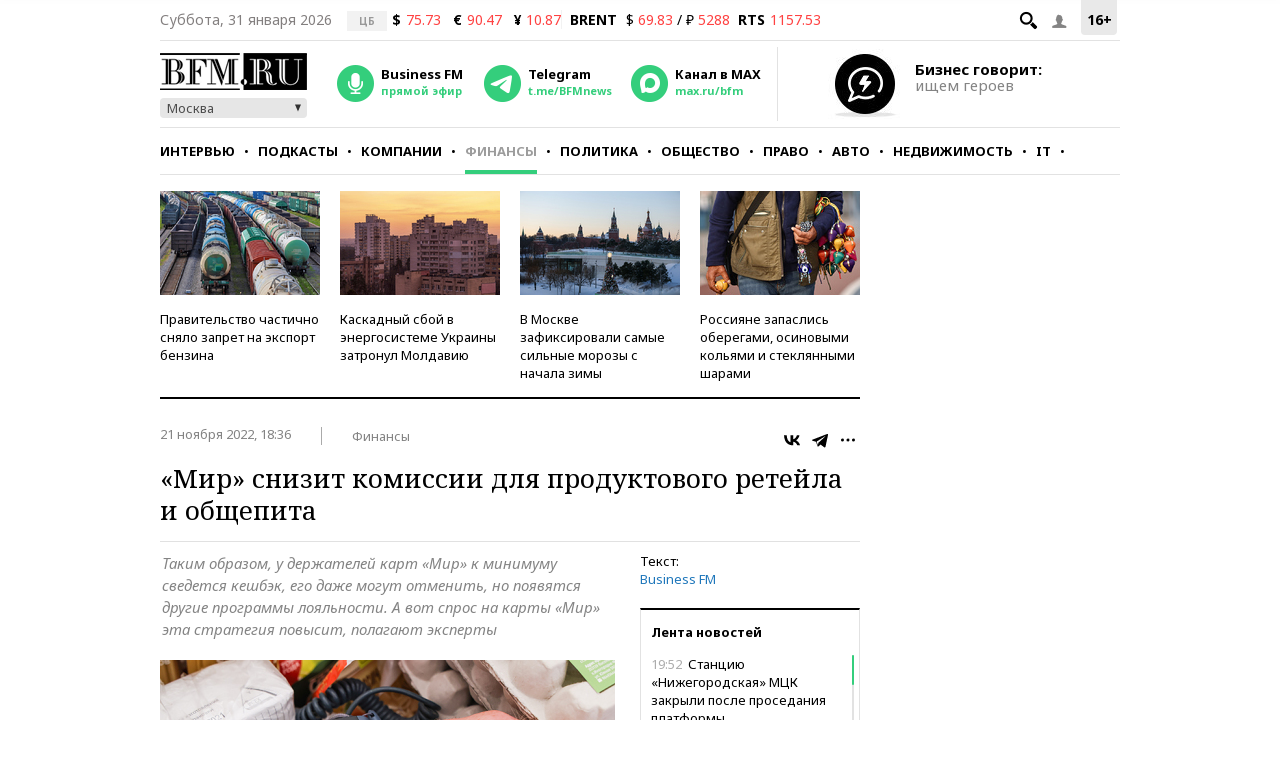

--- FILE ---
content_type: application/javascript
request_url: https://smi2.ru/counter/settings?payload=CMKIAhjm2-SnwTM6JGI2YzVlOTgyLTRjMjAtNDhmYS1hOGU2LTM1YmVjMjFhYmYyOQ&cb=_callbacks____0ml2jwj8q
body_size: 1516
content:
_callbacks____0ml2jwj8q("[base64]");